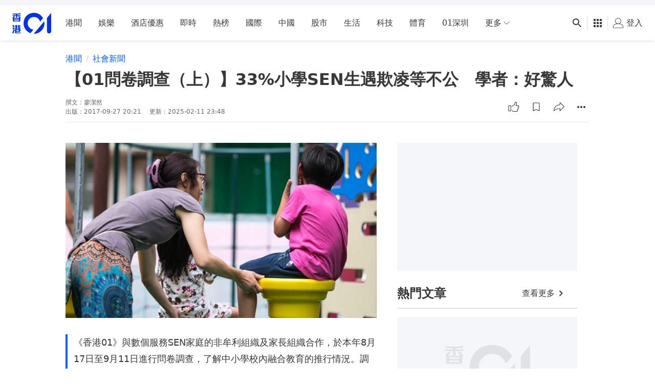

--- FILE ---
content_type: text/html; charset=utf-8
request_url: https://www.google.com/recaptcha/api2/aframe
body_size: 183
content:
<!DOCTYPE HTML><html><head><meta http-equiv="content-type" content="text/html; charset=UTF-8"></head><body><script nonce="HlE2HyA9Iv5T70nMIHZ0Cw">/** Anti-fraud and anti-abuse applications only. See google.com/recaptcha */ try{var clients={'sodar':'https://pagead2.googlesyndication.com/pagead/sodar?'};window.addEventListener("message",function(a){try{if(a.source===window.parent){var b=JSON.parse(a.data);var c=clients[b['id']];if(c){var d=document.createElement('img');d.src=c+b['params']+'&rc='+(localStorage.getItem("rc::a")?sessionStorage.getItem("rc::b"):"");window.document.body.appendChild(d);sessionStorage.setItem("rc::e",parseInt(sessionStorage.getItem("rc::e")||0)+1);localStorage.setItem("rc::h",'1769039232224');}}}catch(b){}});window.parent.postMessage("_grecaptcha_ready", "*");}catch(b){}</script></body></html>

--- FILE ---
content_type: text/javascript
request_url: https://www.hk01.com/_next/static/chunks/pages/zone-523bdd5bb029057e.js
body_size: 2574
content:
(self.webpackChunk_N_E=self.webpackChunk_N_E||[]).push([[6451],{75010:function(e,t,r){"use strict";r.r(t);var n=r(8307),c=r(11163),s=r.n(c);r(67294);var o=r(78043),i=r(76825),a=r(97996),l=r(82895),p=r(77185),u=r(8392),d=r(55027),m=r(22868),O=r(74187),f=r(29751),b=r(5444),g=r(48507),j=r(60288),h=r(10706),y=r(23262),v=r(6322),x=r(47421),w=r(85893);function _(e,t){var r=Object.keys(e);if(Object.getOwnPropertySymbols){var n=Object.getOwnPropertySymbols(e);t&&(n=n.filter(function(t){return Object.getOwnPropertyDescriptor(e,t).enumerable})),r.push.apply(r,n)}return r}function E(e){for(var t=1;t<arguments.length;t++){var r=null!=arguments[t]?arguments[t]:{};t%2?_(Object(r),!0).forEach(function(t){(0,n.Z)(e,t,r[t])}):Object.getOwnPropertyDescriptors?Object.defineProperties(e,Object.getOwnPropertyDescriptors(r)):_(Object(r)).forEach(function(t){Object.defineProperty(e,t,Object.getOwnPropertyDescriptor(r,t))})}return e}let N=({ad:e,colorSchema:t,loadingStatus:r,menu:n,meta:c,sections:s,zone:o})=>{let i=o?.template,{isLoading:f,skeleton:y}=r,x=[{item:o.publishUrl,name:o.publishName},{name:m.C$}],_=t?`theme-${t}`:"theme-zoneBase";return(0,w.jsx)(v.Z,{value:{trackingOptions:{screen:"zone",screen_id:o?.zoneId}},children:(0,w.jsx)(g.Z,{className:`page__layout--default ${_}`,ad:e,breadcrumbList:x,colorSchema:t,isLoading:r.isLoading,metadata:c,children:f?(0,w.jsx)(b.Z,{mode:y}):(0,w.jsxs)("div",{className:d.Kp.ZONE,"data-scroll-helper-class":d.Kp.ZONE,children:[(0,w.jsx)(a.Z,{slots:e.slots,slotType:p.X.INTERSTITIAL,targeting:e.targeting}),(0,w.jsx)(a.Z,{id:p.X.REFRESH,lazy:!1,slots:e.slots,slotType:p.X.REFRESH,targeting:e.targeting}),(0,w.jsx)(h.Z,{menu:n,name:o?.publishName,template:o.template}),(0,w.jsx)(v.Z,{value:{clickTracker:{data:{},event:O.zW.ZONE_FEED_CLICK}},children:(0,w.jsx)(l.Z,{userReactionsFetchKey:`page-zone-${o?.zoneId}`,children:(0,w.jsx)(j.Z,{ad:e,getAdSlotType:e=>(0,u.wA)(s,{pageType:p.G.ZONE,sectionIndex:e,template:i}),sections:s,template:i})})})]})})})};N.getInitialProps=async({query:e,res:t})=>{let r=+e.zoneId,{adV3:n,menu:c,meta:a,sections:l,zone:u}=await (0,i.Yv)(r);return r!==y.ZONE_ID_01TV||t||s().push("/01TV"),{ad:{slots:n?.config??[],targeting:n?.targeting??{}},colorSchema:u?.colorSchema,menu:c,meta:E(E({},a),{},{canonicalUrlSc:await (0,x.u1)(a.canonicalUrl,o.Sl.ZONE,r)}),pageType:p.G.ZONE,sections:(0,f.u8)(l),zone:u}},t.default=N},29751:function(e,t,r){"use strict";r.d(t,{fx:function(){return i},u8:function(){return a}});var n=r(8307),c=r(74187);function s(e,t){var r=Object.keys(e);if(Object.getOwnPropertySymbols){var n=Object.getOwnPropertySymbols(e);t&&(n=n.filter(function(t){return Object.getOwnPropertyDescriptor(e,t).enumerable})),r.push.apply(r,n)}return r}function o(e){for(var t=1;t<arguments.length;t++){var r=null!=arguments[t]?arguments[t]:{};t%2?s(Object(r),!0).forEach(function(t){(0,n.Z)(e,t,r[t])}):Object.getOwnPropertyDescriptors?Object.defineProperties(e,Object.getOwnPropertyDescriptors(r)):s(Object(r)).forEach(function(t){Object.defineProperty(e,t,Object.getOwnPropertyDescriptor(r,t))})}return e}let i=e=>e.map(e=>o(o({},e),{},{clickEvent:c.zW.HOME_FEED_CLICK})),a=e=>e.map((e,t)=>o(o({},e),{},{clickEvent:c.zW.ZONE_FEED_CLICK,hasHeading:t>0,hasMoreBtn:t>0&&!!e.moreUrl,loadMoreEvent:c.zW.CHANNEL_FEED_LOADMORE}))},60288:function(e,t,r){"use strict";var n=r(8307),c=r(11163),s=r(67294),o=r(97996),i=r(77185),a=r(8392),l=r(4008),p=r(6322),u=r(1968),d=r(85893);function m(e,t){var r=Object.keys(e);if(Object.getOwnPropertySymbols){var n=Object.getOwnPropertySymbols(e);t&&(n=n.filter(function(t){return Object.getOwnPropertyDescriptor(e,t).enumerable})),r.push.apply(r,n)}return r}function O(e){for(var t=1;t<arguments.length;t++){var r=null!=arguments[t]?arguments[t]:{};t%2?m(Object(r),!0).forEach(function(t){(0,n.Z)(e,t,r[t])}):Object.getOwnPropertyDescriptors?Object.defineProperties(e,Object.getOwnPropertyDescriptors(r)):m(Object(r)).forEach(function(t){Object.defineProperty(e,t,Object.getOwnPropertyDescriptor(r,t))})}return e}let f=()=>{let{route:e}=(0,c.useRouter)(),t=e.slice(1);return"/zone/issue"===e?"zoneIssue":t};t.Z=({ad:e,getAdSlotType:t,sections:r,template:n})=>{let c=f(),{trackingOptions:m}=(0,s.useContext)(u.Z);return(0,d.jsx)(d.Fragment,{children:r.map((u,f)=>{let{hasHeading:b,hasMoreBtn:g,id:j,type:h}=u,y=(0,a.N2)(r,{pageType:c,sectionIndex:f,template:n});return(0,d.jsxs)(s.Fragment,{children:[(0,d.jsx)(p.Z,{value:{clickTracker:{data:O(O(O({},m?.screen&&{screen:m.screen}),m?.screen_id&&{screen_id:m.screen_id}),{},{diagnosis:u.displayMode})}},children:(0,d.jsx)(l.Z,{getAdSlotType:t,hasHeading:b,hasMoreBtn:g,section:u,sectionIndex:f})}),y&&(0,d.jsx)("div",{className:"m-0 flex w-full justify-center md:pb-4 lg:pb-5 [&_iframe]:inline",children:(0,d.jsx)(o.Z,{id:i.X.LEADERBOARD,slots:e?.slots,slotType:i.X.LEADERBOARD,targeting:e?.targeting})})]},`${j}_${h}`)})})}},10706:function(e,t,r){"use strict";var n=r(8307),c=r(93967),s=r.n(c),o=r(11163),i=r(67294),a=r(97996),l=r(14067),p=r(77185),u=r(17312),d=r(61853),m=r(6322),O=r(76978),f=r(1968),b=r(85893);function g(e,t){var r=Object.keys(e);if(Object.getOwnPropertySymbols){var n=Object.getOwnPropertySymbols(e);t&&(n=n.filter(function(t){return Object.getOwnPropertyDescriptor(e,t).enumerable})),r.push.apply(r,n)}return r}function j(e){for(var t=1;t<arguments.length;t++){var r=null!=arguments[t]?arguments[t]:{};t%2?g(Object(r),!0).forEach(function(t){(0,n.Z)(e,t,r[t])}):Object.getOwnPropertyDescriptors?Object.defineProperties(e,Object.getOwnPropertyDescriptors(r)):g(Object(r)).forEach(function(t){Object.defineProperty(e,t,Object.getOwnPropertyDescriptor(r,t))})}return e}let h=/\/(channel|zone)\/(\d+)(?:\/|$)/,y=(e,t,r)=>{if(r||t){let n=h.exec(e);if(n){let e=n[1],c=n[2];return"channel"===e&&r===c||"zone"===e&&t===c}}return!1};t.Z=({className:e,menu:t,name:r,template:n})=>{let{categoryId:c,zoneId:g}=(0,o.useRouter)().query,{adSetting:h}=(0,i.useContext)(l.Z),{trackingOptions:v}=(0,i.useContext)(f.Z);return(0,b.jsx)("div",{className:s()("relative z-[90] select-none shadow-0 md:pt-[34px]","bg-[var(--color-primary)] text-[var(--color-text)] [&_a]:text-[var(--color-text)]","md:h-[var(--submenu-height-desktop)]",e),children:(0,b.jsx)("div",{className:"cmp-page-grid md:px-4 lg:px-6",children:(0,b.jsxs)("div",{className:"flex flex-nowrap items-center md:flex-wrap",children:[r&&(0,b.jsxs)("h2",{className:s()("submenu__heading","relative whitespace-nowrap md:w-full md:overflow-hidden md:border-0 mobileOnly:leading-[1.95rem]","p-3 text-[1.5rem] font-semibold md:h-10 md:p-0 md:text-[2rem] md:leading-[2.6rem]"),children:[r,"A"===n&&(0,b.jsx)(a.Z,{lazy:!1,slots:h.slots,slotType:c?p.X.CHANNEL_1X1:p.X.ZONE_1X1,targeting:h.targeting})]}),(0,b.jsx)("div",{className:s()("submenu__inner-list-wrapper",r?"ml-0":"-ml-4","md:ml-0","relative overflow-hidden md:overflow-y-visible"),children:(0,b.jsx)("div",{className:"flex overflow-x-auto pl-4 md:pl-0",children:t.map((e,t)=>(0,b.jsx)(m.Z,{value:{clickTracker:{data:j(j({target_url:(0,O.H9)(e.actionLink),zone:e.publishName},v?.screen&&{screen:v?.screen}),v?.screen_id&&{screen_id:v?.screen_id}),event:u.zW.NAVBAR_CLICK}},children:(0,b.jsx)(d.Z,{className:s()("relative mr-3 whitespace-nowrap px-2 py-4","md:mr-3 md:px-2 md:py-4",y(e.actionLink,g,c)&&"submenu__item--active"),href:e.actionLink,target:e.openInNewTab?"_blank":"_self",children:e.publishName})},`menu_item_${t}`))})})]})})})}},55188:function(e,t,r){(window.__NEXT_P=window.__NEXT_P||[]).push(["/zone",function(){return r(75010)}])}},function(e){e.O(0,[4376,8197,8507,8226,442,4476,7670,7353,5982,9296,2888,9774,179],function(){return e(e.s=55188)}),_N_E=e.O()}]);
//# sourceMappingURL=zone-523bdd5bb029057e.js.map

--- FILE ---
content_type: application/javascript; charset=utf-8
request_url: https://fundingchoicesmessages.google.com/f/AGSKWxWJ5EQvUSc5JYSg7DrGCRnKwkDwaA-JGTjh7v58A7JWzTj1S3fPobXqT6wvVpGaFqNtcvA4-H3fpUcH1TodXvnh7l8L0PcmhjrdXKRF3Zt29ZsMxMaswPWyBio3a_Yvn1Z6gtEtiDvc3FdN6b-6RFtzaZEgsAC15yRLcN-lRuUWrlUp1DDG8aF2p-s_/_/ext/adform-/ads/layer./adf.cgi?/leaderboardad./wwe_ads.
body_size: -1291
content:
window['96d805f4-38dd-4e0f-a71d-883c7936f67d'] = true;

--- FILE ---
content_type: application/javascript; charset=utf-8
request_url: https://fundingchoicesmessages.google.com/f/AGSKWxVdb8ZtdCd4PpRpiMpHxy3DY62_-UA-gx9685lLPluQdFgvRwjObvbyV4q627KXXDw0DpBKGhhP7JeUlyRiXlfRy3RhTXpNvzA1ftAtBDl1ctxoiqVU6iFO-V_LlJuBlsP-cPofWg==?fccs=W251bGwsbnVsbCxudWxsLG51bGwsbnVsbCxudWxsLFsxNzY5MDM5MjI0LDY5MDAwMDAwMF0sbnVsbCxudWxsLG51bGwsW251bGwsWzddXSwiaHR0cHM6Ly93d3cuaGswMS5jb20vJUU3JUE0JUJFJUU2JTlDJTgzJUU2JTk2JUIwJUU4JTgxJTlFLzEyMTUyNy8wMSVFNSU5NSU4RiVFNSU4RCVCNyVFOCVBQSVCRiVFNiU5RiVBNS0lRTQlQjglOEEtMzMtJUU1JUIwJThGJUU1JUFEJUI4c2VuJUU3JTk0JTlGJUU5JTgxJTg3JUU2JUFDJUJBJUU1JTg3JThDJUU3JUFEJTg5JUU0JUI4JThEJUU1JTg1JUFDLSVFNSVBRCVCOCVFOCU4MCU4NS0lRTUlQTUlQkQlRTklQTklOUElRTQlQkElQkEiLG51bGwsW1s4LCI5b0VCUi01bXFxbyJdLFs5LCJlbi1VUyJdLFsxOSwiMiJdLFsxNywiWzBdIl0sWzI0LCIiXSxbMjksImZhbHNlIl1dXQ
body_size: -219
content:
if (typeof __googlefc.fcKernelManager.run === 'function') {"use strict";this.default_ContributorServingResponseClientJs=this.default_ContributorServingResponseClientJs||{};(function(_){var window=this;
try{
var QH=function(a){this.A=_.t(a)};_.u(QH,_.J);var RH=_.ed(QH);var SH=function(a,b,c){this.B=a;this.params=b;this.j=c;this.l=_.F(this.params,4);this.o=new _.dh(this.B.document,_.O(this.params,3),new _.Qg(_.Qk(this.j)))};SH.prototype.run=function(){if(_.P(this.params,10)){var a=this.o;var b=_.eh(a);b=_.Od(b,4);_.ih(a,b)}a=_.Rk(this.j)?_.be(_.Rk(this.j)):new _.de;_.ee(a,9);_.F(a,4)!==1&&_.G(a,4,this.l===2||this.l===3?1:2);_.Fg(this.params,5)&&(b=_.O(this.params,5),_.hg(a,6,b));return a};var TH=function(){};TH.prototype.run=function(a,b){var c,d;return _.v(function(e){c=RH(b);d=(new SH(a,c,_.A(c,_.Pk,2))).run();return e.return({ia:_.L(d)})})};_.Tk(8,new TH);
}catch(e){_._DumpException(e)}
}).call(this,this.default_ContributorServingResponseClientJs);
// Google Inc.

//# sourceURL=/_/mss/boq-content-ads-contributor/_/js/k=boq-content-ads-contributor.ContributorServingResponseClientJs.en_US.9oEBR-5mqqo.es5.O/d=1/exm=kernel_loader,loader_js_executable/ed=1/rs=AJlcJMwtVrnwsvCgvFVyuqXAo8GMo9641A/m=web_iab_tcf_v2_signal_executable
__googlefc.fcKernelManager.run('\x5b\x5b\x5b8,\x22\x5bnull,\x5b\x5bnull,null,null,\\\x22https:\/\/fundingchoicesmessages.google.com\/f\/AGSKWxVwcOYGfSzE0nmttwKCXzW3MJDI-1qoIM4ybLE5N7yzCfdbkajrAEedRrLGAJ1ief0GitE6IHqCpq30hxtn8XvO9ddvQL5aPVhhwU_oMVeRbhg6GuIcwtuZwAEZVLzV22gY2b0UvA\\\\u003d\\\\u003d\\\x22\x5d,null,null,\x5bnull,null,null,\\\x22https:\/\/fundingchoicesmessages.google.com\/el\/AGSKWxWxbm7fiPRbr8OuHa5VQp4C3VgY5GHlNiZMcVa4Eyvyf8ocFCHHJO2TS_SwuNKFkpePHBPxhqRGt-wdp0F3dQ_1xEDXYtNQgeWQz3MuYQ7uatLBskOdvPa6cVDa1qMPUJxpA-_kkA\\\\u003d\\\\u003d\\\x22\x5d,null,\x5bnull,\x5b7\x5d\x5d\x5d,\\\x22hk01.com\\\x22,1,\\\x22en\\\x22,null,null,null,null,1\x5d\x22\x5d\x5d,\x5bnull,null,null,\x22https:\/\/fundingchoicesmessages.google.com\/f\/AGSKWxUjPKG0O8sU_UVSFfPU0JmfZ6ekGie6b_7tEyL5b3ZKw-LUC8ZukMvixiluOMkVxgdF7Vkxba3h_B1dEKADwQ3iL76inFkmsxjMkMWNm0DfD7un0UwRzfjKm9IxKNxlu1Rm-NH5OQ\\u003d\\u003d\x22\x5d\x5d');}

--- FILE ---
content_type: text/javascript; charset=utf-8
request_url: https://app.link/_r?sdk=web2.86.5&branch_key=key_live_poEGVC3LB6uIm5ULkG5jncmktBc9WVaN&callback=branch_callback__0
body_size: 73
content:
/**/ typeof branch_callback__0 === 'function' && branch_callback__0("1542669185387060467");